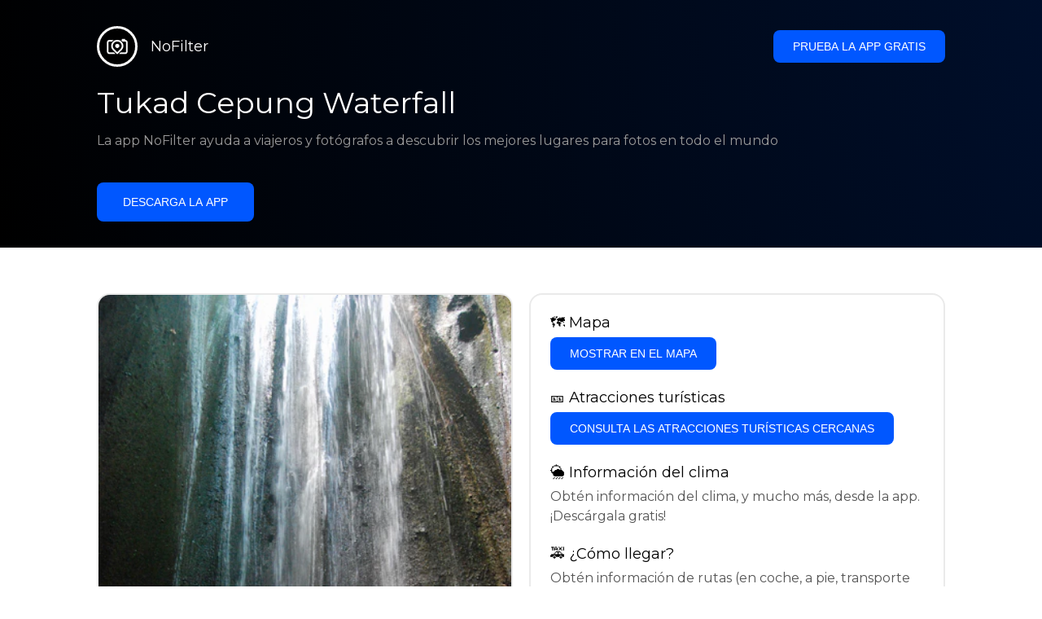

--- FILE ---
content_type: text/html; charset=utf-8
request_url: https://getnofilter.com/es/spot/tukad-cepung-waterfall-in-indonesia
body_size: 7025
content:
<!DOCTYPE html><html lang="es"><head><meta charSet="utf-8"/><meta name="viewport" content="width=device-width, initial-scale=1"/><link rel="preload" href="/_next/static/media/e8f2fbee2754df70-s.p.9b7a96b4.woff2" as="font" crossorigin="" type="font/woff2"/><link rel="preload" as="image" href="https://images.unsplash.com/photo-1591002503367-c040644bc2d7?ixlib=rb-1.2.1&amp;q=80&amp;auto=format&amp;crop=entropy&amp;cs=tinysrgb&amp;w=400&amp;fit=max&amp;ixid=eyJhcHBfaWQiOjIzOTI1fQ" fetchPriority="high"/><link rel="stylesheet" href="/_next/static/chunks/f4e0acf8cdada3ec.css" data-precedence="next"/><link rel="stylesheet" href="/_next/static/chunks/d5fee9eb36fedcb3.css" data-precedence="next"/><link rel="preload" as="script" fetchPriority="low" href="/_next/static/chunks/4c52643e5f1cf96b.js"/><script src="/_next/static/chunks/bed41af93ccbf77b.js" async=""></script><script src="/_next/static/chunks/8082ab48faca5ea1.js" async=""></script><script src="/_next/static/chunks/0e4889d356df2fcb.js" async=""></script><script src="/_next/static/chunks/turbopack-982cc4d3ec32fdef.js" async=""></script><script src="/_next/static/chunks/ff1a16fafef87110.js" async=""></script><script src="/_next/static/chunks/7dd66bdf8a7e5707.js" async=""></script><script src="/_next/static/chunks/a5196e0b2ba7a278.js" async=""></script><script src="/_next/static/chunks/84cb2b6e89d7b546.js" async=""></script><meta name="next-size-adjust" content=""/><link rel="preconnect" href="https://images.unsplash.com" crossorigin="anonymous"/><link rel="preconnect" href="https://statics.getnofilter.com" crossorigin="anonymous"/><meta name="theme-color" content="#ffffff"/><title>Tukad Cepung Waterfall - Indonesia</title><meta name="description" content="La cascada Tukad Cepung es una cascada escondida única ubicada en Tembuku, Indonesia. La cascada se puede encontrar al final de un acantilado sinuoso y se compone de un total de siete cascadas. El agua sale a borbotones del acantilado y se abre paso a través de las muchas rocas calizas y estalactitas antes de caer finalmente en el gran cráter. Lo único de esta cascada es cómo la luz del sol atraviesa el acantilado y el agua cae debajo, creando una deslumbrante escena llena de luz solar. Realice una caminata a través de la exuberante vegetación o sumérjase en las piscinas de agua cristalina. Explore la belleza natural y disfrute de las vistas espectaculares mientras desciende hasta el fondo del acantilado hasta la piscina principal de la cascada Tukad Cepung."/><meta name="author" content="Broda Noel"/><meta name="keywords" content="photo spots,photo location,best places to take photos,best instagrammable places,photo-travel app"/><meta name="robots" content="index, follow"/><meta name="apple-itunes-app" content="app-id=1445583976"/><meta name="fb:app_id" content="379133649596384"/><meta name="X-UA-Compatible" content="ie=edge"/><link rel="canonical" href="https://getnofilter.com/es/spot/tukad-cepung-waterfall-in-indonesia"/><link rel="alternate" hrefLang="ar" href="https://getnofilter.com/ar/spot/tukad-cepung-waterfall-in-indonesia"/><link rel="alternate" hrefLang="az" href="https://getnofilter.com/az/spot/tukad-cepung-waterfall-in-indonesia"/><link rel="alternate" hrefLang="be" href="https://getnofilter.com/be/spot/tukad-cepung-waterfall-in-indonesia"/><link rel="alternate" hrefLang="ca" href="https://getnofilter.com/ca/spot/tukad-cepung-waterfall-in-indonesia"/><link rel="alternate" hrefLang="cs" href="https://getnofilter.com/cs/spot/tukad-cepung-waterfall-in-indonesia"/><link rel="alternate" hrefLang="de" href="https://getnofilter.com/de/spot/tukad-cepung-waterfall-in-indonesia"/><link rel="alternate" hrefLang="en" href="https://getnofilter.com/en/spot/tukad-cepung-waterfall-in-indonesia"/><link rel="alternate" hrefLang="es" href="https://getnofilter.com/es/spot/tukad-cepung-waterfall-in-indonesia"/><link rel="alternate" hrefLang="fa" href="https://getnofilter.com/fa/spot/tukad-cepung-waterfall-in-indonesia"/><link rel="alternate" hrefLang="fr" href="https://getnofilter.com/fr/spot/tukad-cepung-waterfall-in-indonesia"/><link rel="alternate" hrefLang="hi" href="https://getnofilter.com/hi/spot/tukad-cepung-waterfall-in-indonesia"/><link rel="alternate" hrefLang="hr" href="https://getnofilter.com/hr/spot/tukad-cepung-waterfall-in-indonesia"/><link rel="alternate" hrefLang="hu" href="https://getnofilter.com/hu/spot/tukad-cepung-waterfall-in-indonesia"/><link rel="alternate" hrefLang="id" href="https://getnofilter.com/id/spot/tukad-cepung-waterfall-in-indonesia"/><link rel="alternate" hrefLang="in" href="https://getnofilter.com/id/spot/tukad-cepung-waterfall-in-indonesia"/><link rel="alternate" hrefLang="is" href="https://getnofilter.com/is/spot/tukad-cepung-waterfall-in-indonesia"/><link rel="alternate" hrefLang="it" href="https://getnofilter.com/it/spot/tukad-cepung-waterfall-in-indonesia"/><link rel="alternate" hrefLang="ja" href="https://getnofilter.com/ja/spot/tukad-cepung-waterfall-in-indonesia"/><link rel="alternate" hrefLang="ko" href="https://getnofilter.com/ko/spot/tukad-cepung-waterfall-in-indonesia"/><link rel="alternate" hrefLang="nl" href="https://getnofilter.com/nl/spot/tukad-cepung-waterfall-in-indonesia"/><link rel="alternate" hrefLang="pl" href="https://getnofilter.com/pl/spot/tukad-cepung-waterfall-in-indonesia"/><link rel="alternate" hrefLang="pt" href="https://getnofilter.com/pt/spot/tukad-cepung-waterfall-in-indonesia"/><link rel="alternate" hrefLang="ro" href="https://getnofilter.com/ro/spot/tukad-cepung-waterfall-in-indonesia"/><link rel="alternate" hrefLang="ru" href="https://getnofilter.com/ru/spot/tukad-cepung-waterfall-in-indonesia"/><link rel="alternate" hrefLang="sk" href="https://getnofilter.com/sk/spot/tukad-cepung-waterfall-in-indonesia"/><link rel="alternate" hrefLang="sv" href="https://getnofilter.com/sv/spot/tukad-cepung-waterfall-in-indonesia"/><link rel="alternate" hrefLang="th" href="https://getnofilter.com/th/spot/tukad-cepung-waterfall-in-indonesia"/><link rel="alternate" hrefLang="tr" href="https://getnofilter.com/tr/spot/tukad-cepung-waterfall-in-indonesia"/><link rel="alternate" hrefLang="uk" href="https://getnofilter.com/uk/spot/tukad-cepung-waterfall-in-indonesia"/><link rel="alternate" hrefLang="vi" href="https://getnofilter.com/vi/spot/tukad-cepung-waterfall-in-indonesia"/><link rel="alternate" hrefLang="zh" href="https://getnofilter.com/zh/spot/tukad-cepung-waterfall-in-indonesia"/><meta property="og:title" content="Tukad Cepung Waterfall - Indonesia"/><meta property="og:description" content="La cascada Tukad Cepung es una cascada escondida única ubicada en Tembuku, Indonesia. La cascada se puede encontrar al final de un acantilado sinuoso y se compone de un total de siete cascadas. El agua sale a borbotones del acantilado y se abre paso a través de las muchas rocas calizas y estalactitas antes de caer finalmente en el gran cráter. Lo único de esta cascada es cómo la luz del sol atraviesa el acantilado y el agua cae debajo, creando una deslumbrante escena llena de luz solar. Realice una caminata a través de la exuberante vegetación o sumérjase en las piscinas de agua cristalina. Explore la belleza natural y disfrute de las vistas espectaculares mientras desciende hasta el fondo del acantilado hasta la piscina principal de la cascada Tukad Cepung."/><meta property="og:url" content="https://getnofilter.com/es/spot/tukad-cepung-waterfall-in-indonesia"/><meta property="og:site_name" content="NoFilter®"/><meta property="og:locale" content="es"/><meta property="og:image" content="https://images.unsplash.com/photo-1591002503367-c040644bc2d7?ixlib=rb-1.2.1&amp;q=80&amp;auto=format&amp;crop=entropy&amp;cs=tinysrgb&amp;w=1080&amp;fit=max&amp;ixid=eyJhcHBfaWQiOjIzOTI1fQ"/><meta property="og:image:width" content="2592"/><meta property="og:image:height" content="3872"/><meta property="og:image:alt" content="Tukad Cepung Waterfall - Indonesia"/><meta property="og:type" content="website"/><meta name="twitter:card" content="summary_large_image"/><meta name="twitter:title" content="Tukad Cepung Waterfall - Indonesia"/><meta name="twitter:description" content="La cascada Tukad Cepung es una cascada escondida única ubicada en Tembuku, Indonesia. La cascada se puede encontrar al final de un acantilado sinuoso y se compone de un total de siete cascadas. El agua sale a borbotones del acantilado y se abre paso a través de las muchas rocas calizas y estalactitas antes de caer finalmente en el gran cráter. Lo único de esta cascada es cómo la luz del sol atraviesa el acantilado y el agua cae debajo, creando una deslumbrante escena llena de luz solar. Realice una caminata a través de la exuberante vegetación o sumérjase en las piscinas de agua cristalina. Explore la belleza natural y disfrute de las vistas espectaculares mientras desciende hasta el fondo del acantilado hasta la piscina principal de la cascada Tukad Cepung."/><meta name="twitter:image" content="https://images.unsplash.com/photo-1591002503367-c040644bc2d7?ixlib=rb-1.2.1&amp;q=80&amp;auto=format&amp;crop=entropy&amp;cs=tinysrgb&amp;w=1080&amp;fit=max&amp;ixid=eyJhcHBfaWQiOjIzOTI1fQ"/><meta name="twitter:image:width" content="2592"/><meta name="twitter:image:height" content="3872"/><meta name="twitter:image:alt" content="Tukad Cepung Waterfall - Indonesia"/><link rel="shortcut icon" href="/img/favicon-small.png"/><link rel="apple-touch-icon" href="/img/favicon.png"/><script src="/_next/static/chunks/a6dad97d9634a72d.js" noModule=""></script></head><body class="montserrat_a82a09f6-module__zj2oXG__className"><div hidden=""><!--$--><!--/$--></div><div class="Header-module__ldgnoG__root"><div class="content-wrapper"><div class="Header-module__ldgnoG__top"><a class="Logo-module__FeqWJG__root" href="/es"><div class="Logo-module__FeqWJG__image"></div><div class="Logo-module__FeqWJG__text">NoFilter</div></a><div class="desktopOnly"><button class="Button-module__e7WGRa__root   ">Prueba la app gratis</button></div></div><div class="Header-module__ldgnoG__center"><div class="Header-module__ldgnoG__left"><h1>Tukad Cepung Waterfall</h1><p>La app NoFilter ayuda a viajeros y fotógrafos a descubrir los mejores lugares para fotos en todo el mundo</p><button class="Button-module__e7WGRa__root Button-module__e7WGRa__big  ">Descarga la app</button></div></div></div></div><div class="Spot-module__d2znca__root"><div class="content-wrapper" id="content"><article class="TheSpot-module__2jdcOG__root"><div class="TheSpot-module__2jdcOG__wrapper"><div class="TheSpot-module__2jdcOG__photo" data-n="1"><figure><img fetchPriority="high" class="img" src="https://images.unsplash.com/photo-1591002503367-c040644bc2d7?ixlib=rb-1.2.1&amp;q=80&amp;auto=format&amp;crop=entropy&amp;cs=tinysrgb&amp;w=400&amp;fit=max&amp;ixid=eyJhcHBfaWQiOjIzOTI1fQ" alt="Tukad Cepung Waterfall - Indonesia" style="width:100%;aspect-ratio:0.6694214876033058"/><figcaption>Tukad Cepung Waterfall - Indonesia</figcaption><div class="TheSpot-module__2jdcOG__data"><div class="TheSpot-module__2jdcOG__by"><div class="TheSpot-module__2jdcOG__avatar">U</div><span>@<!-- -->indrevela<!-- --> - Unsplash</span></div><div class="TheSpot-module__2jdcOG__name">Tukad Cepung Waterfall</div><div class="TheSpot-module__2jdcOG__from">📍 <!-- -->Indonesia</div></div><div class="TheSpot-module__2jdcOG__description"><span>La cascada Tukad Cepung es una cascada escondida única ubicada en Tembuku, Indonesia. La cascada se puede encontrar al final de un acantilado sinuoso y se compone de un total de siete cascadas. El agua sale a borbotones del acantilado y se abre paso a través de las muchas rocas calizas y estalactitas antes de caer finalmente en el gran cráter. Lo único de esta cascada es cómo la luz del sol atraviesa el acantilado y el agua cae debajo, creando una deslumbrante escena llena de luz solar. Realice una caminata a través de la exuberante vegetación o sumérjase en las piscinas de agua cristalina. Explore la belleza natural y disfrute de las vistas espectaculares mientras desciende hasta el fondo del acantilado hasta la piscina principal de la cascada Tukad Cepung.</span></div></figure></div><div class="TheSpot-module__2jdcOG__actions"><h2 style="margin-top:0">🗺 <!-- -->Mapa</h2><button class="Button-module__e7WGRa__root   TheSpot-module__2jdcOG__checkButton">Mostrar en el mapa</button><h2>🎫 <!-- -->Atracciones turísticas</h2><button class="Button-module__e7WGRa__root   TheSpot-module__2jdcOG__checkButton">Consulta las atracciones turísticas cercanas</button><h2>🌦 <!-- -->Información del clima</h2><div class="TheSpot-module__2jdcOG__action_text">Obtén información del clima, y mucho más, desde la app. ¡Descárgala gratis!</div><h2>🚕 <!-- -->¿Cómo llegar?</h2><div class="TheSpot-module__2jdcOG__action_text">Obtén información de rutas (en coche, a pie, transporte público, etc.), y mucho más, desde la app. ¡Descárgala gratis!</div></div></div></article><div class="Spot-module__d2znca__download"><div class="JoinToday-module__8RVVCq__root"><div class="JoinToday-module__8RVVCq__wrapper"><div class="JoinToday-module__8RVVCq__text">¿Quieres ver más?<br/>Descarga la app. ¡Es gratis!</div><div class="JoinToday-module__8RVVCq__download"><button class="Button-module__e7WGRa__root Button-module__e7WGRa__big Button-module__e7WGRa__secondary ">Haz clic aquí</button></div></div></div></div></div></div><!--$--><!--/$--><div class="Footer-module__Grjkva__root"><div class="content-wrapper"><div class="Footer-module__Grjkva__wrapper"><div class="Footer-module__Grjkva__left"><div>NoFilter</div><div class="Footer-module__Grjkva__lema">Descubre los mejores lugares para fotos cercanos y en todo el mundo. Encuentra ubicaciones impresionantes revisadas por fotógrafos. App gratuita para Android e iOS</div><div class="Footer-module__Grjkva__title">Redes sociales</div><div class="Footer-module__Grjkva__socialMedia"><a href="https://instagram.com/getnofilter" target="_blank" rel="noopener noreferrer">@getnofilter</a></div></div><div class="Footer-module__Grjkva__center"><div><div class="Footer-module__Grjkva__title">Enlaces útiles</div><ul><li><a href="/es/blog">Blog</a></li><li><a href="/es/terms-of-use">Términos de uso</a></li><li><a href="/es/privacy-policy">Política de privacidad</a></li><li><a href="/es/developers">Developers</a></li><li><a href="es/brand-toolkit">Brand Toolkit</a></li><li><a href="/es/contact">Contáctanos</a></li></ul></div></div><div class="Footer-module__Grjkva__right"><div class="Footer-module__Grjkva__title">¿Quieres ver más?<br/>Descarga la app. ¡Es gratis!</div></div></div></div><div class="Footer-module__Grjkva__bottom"><div class="content-wrapper"><div>© Copyright - NoFilter</div></div></div></div><script src="/_next/static/chunks/4c52643e5f1cf96b.js" id="_R_" async=""></script><script>(self.__next_f=self.__next_f||[]).push([0])</script><script>self.__next_f.push([1,"1:\"$Sreact.fragment\"\n2:I[39756,[\"/_next/static/chunks/ff1a16fafef87110.js\",\"/_next/static/chunks/7dd66bdf8a7e5707.js\"],\"default\"]\n3:I[37457,[\"/_next/static/chunks/ff1a16fafef87110.js\",\"/_next/static/chunks/7dd66bdf8a7e5707.js\"],\"default\"]\n6:I[97367,[\"/_next/static/chunks/ff1a16fafef87110.js\",\"/_next/static/chunks/7dd66bdf8a7e5707.js\"],\"OutletBoundary\"]\n8:I[11533,[\"/_next/static/chunks/ff1a16fafef87110.js\",\"/_next/static/chunks/7dd66bdf8a7e5707.js\"],\"AsyncMetadataOutlet\"]\na:I[97367,[\"/_next/static/chunks/ff1a16fafef87110.js\",\"/_next/static/chunks/7dd66bdf8a7e5707.js\"],\"ViewportBoundary\"]\nc:I[97367,[\"/_next/static/chunks/ff1a16fafef87110.js\",\"/_next/static/chunks/7dd66bdf8a7e5707.js\"],\"MetadataBoundary\"]\nd:\"$Sreact.suspense\"\nf:I[68027,[],\"default\"]\n:HL[\"/_next/static/chunks/f4e0acf8cdada3ec.css\",\"style\"]\n:HL[\"/_next/static/media/e8f2fbee2754df70-s.p.9b7a96b4.woff2\",\"font\",{\"crossOrigin\":\"\",\"type\":\"font/woff2\"}]\n:HL[\"/_next/static/chunks/d5fee9eb36fedcb3.css\",\"style\"]\n"])</script><script>self.__next_f.push([1,"0:{\"P\":null,\"b\":\"8ue0UDvI8FZK_NeqvX7jw\",\"p\":\"\",\"c\":[\"\",\"es\",\"spot\",\"tukad-cepung-waterfall-in-indonesia\"],\"i\":false,\"f\":[[[\"\",{\"children\":[[\"lang\",\"es\",\"d\"],{\"children\":[\"spot\",{\"children\":[[\"slug\",\"tukad-cepung-waterfall-in-indonesia\",\"d\"],{\"children\":[\"__PAGE__\",{}]}]}]},\"$undefined\",\"$undefined\",true]}],[\"\",[\"$\",\"$1\",\"c\",{\"children\":[null,[\"$\",\"$L2\",null,{\"parallelRouterKey\":\"children\",\"error\":\"$undefined\",\"errorStyles\":\"$undefined\",\"errorScripts\":\"$undefined\",\"template\":[\"$\",\"$L3\",null,{}],\"templateStyles\":\"$undefined\",\"templateScripts\":\"$undefined\",\"notFound\":[[[\"$\",\"title\",null,{\"children\":\"404: This page could not be found.\"}],[\"$\",\"div\",null,{\"style\":{\"fontFamily\":\"system-ui,\\\"Segoe UI\\\",Roboto,Helvetica,Arial,sans-serif,\\\"Apple Color Emoji\\\",\\\"Segoe UI Emoji\\\"\",\"height\":\"100vh\",\"textAlign\":\"center\",\"display\":\"flex\",\"flexDirection\":\"column\",\"alignItems\":\"center\",\"justifyContent\":\"center\"},\"children\":[\"$\",\"div\",null,{\"children\":[[\"$\",\"style\",null,{\"dangerouslySetInnerHTML\":{\"__html\":\"body{color:#000;background:#fff;margin:0}.next-error-h1{border-right:1px solid rgba(0,0,0,.3)}@media (prefers-color-scheme:dark){body{color:#fff;background:#000}.next-error-h1{border-right:1px solid rgba(255,255,255,.3)}}\"}}],[\"$\",\"h1\",null,{\"className\":\"next-error-h1\",\"style\":{\"display\":\"inline-block\",\"margin\":\"0 20px 0 0\",\"padding\":\"0 23px 0 0\",\"fontSize\":24,\"fontWeight\":500,\"verticalAlign\":\"top\",\"lineHeight\":\"49px\"},\"children\":404}],[\"$\",\"div\",null,{\"style\":{\"display\":\"inline-block\"},\"children\":[\"$\",\"h2\",null,{\"style\":{\"fontSize\":14,\"fontWeight\":400,\"lineHeight\":\"49px\",\"margin\":0},\"children\":\"This page could not be found.\"}]}]]}]}]],[]],\"forbidden\":\"$undefined\",\"unauthorized\":\"$undefined\"}]]}],{\"children\":[[\"lang\",\"es\",\"d\"],[\"$\",\"$1\",\"c\",{\"children\":[[[\"$\",\"link\",\"0\",{\"rel\":\"stylesheet\",\"href\":\"/_next/static/chunks/f4e0acf8cdada3ec.css\",\"precedence\":\"next\",\"crossOrigin\":\"$undefined\",\"nonce\":\"$undefined\"}],[\"$\",\"script\",\"script-0\",{\"src\":\"/_next/static/chunks/a5196e0b2ba7a278.js\",\"async\":true,\"nonce\":\"$undefined\"}]],\"$L4\"]}],{\"children\":[\"spot\",[\"$\",\"$1\",\"c\",{\"children\":[null,[\"$\",\"$L2\",null,{\"parallelRouterKey\":\"children\",\"error\":\"$undefined\",\"errorStyles\":\"$undefined\",\"errorScripts\":\"$undefined\",\"template\":[\"$\",\"$L3\",null,{}],\"templateStyles\":\"$undefined\",\"templateScripts\":\"$undefined\",\"notFound\":\"$undefined\",\"forbidden\":\"$undefined\",\"unauthorized\":\"$undefined\"}]]}],{\"children\":[[\"slug\",\"tukad-cepung-waterfall-in-indonesia\",\"d\"],[\"$\",\"$1\",\"c\",{\"children\":[null,[\"$\",\"$L2\",null,{\"parallelRouterKey\":\"children\",\"error\":\"$undefined\",\"errorStyles\":\"$undefined\",\"errorScripts\":\"$undefined\",\"template\":[\"$\",\"$L3\",null,{}],\"templateStyles\":\"$undefined\",\"templateScripts\":\"$undefined\",\"notFound\":\"$undefined\",\"forbidden\":\"$undefined\",\"unauthorized\":\"$undefined\"}]]}],{\"children\":[\"__PAGE__\",[\"$\",\"$1\",\"c\",{\"children\":[\"$L5\",[[\"$\",\"link\",\"0\",{\"rel\":\"stylesheet\",\"href\":\"/_next/static/chunks/d5fee9eb36fedcb3.css\",\"precedence\":\"next\",\"crossOrigin\":\"$undefined\",\"nonce\":\"$undefined\"}],[\"$\",\"script\",\"script-0\",{\"src\":\"/_next/static/chunks/84cb2b6e89d7b546.js\",\"async\":true,\"nonce\":\"$undefined\"}]],[\"$\",\"$L6\",null,{\"children\":[\"$L7\",[\"$\",\"$L8\",null,{\"promise\":\"$@9\"}]]}]]}],{},null,false]},null,false]},null,false]},null,false]},null,false],[\"$\",\"$1\",\"h\",{\"children\":[null,[[\"$\",\"$La\",null,{\"children\":\"$Lb\"}],[\"$\",\"meta\",null,{\"name\":\"next-size-adjust\",\"content\":\"\"}]],[\"$\",\"$Lc\",null,{\"children\":[\"$\",\"div\",null,{\"hidden\":true,\"children\":[\"$\",\"$d\",null,{\"fallback\":null,\"children\":\"$Le\"}]}]}]]}],false]],\"m\":\"$undefined\",\"G\":[\"$f\",[]],\"s\":false,\"S\":true}\n"])</script><script>self.__next_f.push([1,"10:I[22016,[\"/_next/static/chunks/a5196e0b2ba7a278.js\",\"/_next/static/chunks/84cb2b6e89d7b546.js\"],\"default\"]\n"])</script><script>self.__next_f.push([1,"4:[\"$\",\"html\",null,{\"lang\":\"es\",\"children\":[[\"$\",\"head\",null,{\"children\":[[\"$\",\"link\",null,{\"rel\":\"preconnect\",\"href\":\"https://images.unsplash.com\",\"crossOrigin\":\"anonymous\"}],[\"$\",\"link\",null,{\"rel\":\"preconnect\",\"href\":\"https://statics.getnofilter.com\",\"crossOrigin\":\"anonymous\"}]]}],[\"$\",\"body\",null,{\"className\":\"montserrat_a82a09f6-module__zj2oXG__className\",\"children\":[[\"$\",\"$L2\",null,{\"parallelRouterKey\":\"children\",\"error\":\"$undefined\",\"errorStyles\":\"$undefined\",\"errorScripts\":\"$undefined\",\"template\":[\"$\",\"$L3\",null,{}],\"templateStyles\":\"$undefined\",\"templateScripts\":\"$undefined\",\"notFound\":\"$undefined\",\"forbidden\":\"$undefined\",\"unauthorized\":\"$undefined\"}],[\"$\",\"div\",null,{\"className\":\"Footer-module__Grjkva__root\",\"children\":[[\"$\",\"div\",null,{\"className\":\"content-wrapper\",\"children\":[\"$\",\"div\",null,{\"className\":\"Footer-module__Grjkva__wrapper\",\"children\":[[\"$\",\"div\",null,{\"className\":\"Footer-module__Grjkva__left\",\"children\":[[\"$\",\"div\",null,{\"children\":\"NoFilter\"}],[\"$\",\"div\",null,{\"className\":\"Footer-module__Grjkva__lema\",\"children\":\"Descubre los mejores lugares para fotos cercanos y en todo el mundo. Encuentra ubicaciones impresionantes revisadas por fotógrafos. App gratuita para Android e iOS\"}],[\"$\",\"div\",null,{\"className\":\"Footer-module__Grjkva__title\",\"children\":\"Redes sociales\"}],[\"$\",\"div\",null,{\"className\":\"Footer-module__Grjkva__socialMedia\",\"children\":[\"$\",\"a\",null,{\"href\":\"https://instagram.com/getnofilter\",\"target\":\"_blank\",\"rel\":\"noopener noreferrer\",\"children\":\"@getnofilter\"}]}]]}],[\"$\",\"div\",null,{\"className\":\"Footer-module__Grjkva__center\",\"children\":[\"$\",\"div\",null,{\"className\":\"$undefined\",\"children\":[[\"$\",\"div\",null,{\"className\":\"Footer-module__Grjkva__title\",\"children\":\"Enlaces útiles\"}],[\"$\",\"ul\",null,{\"children\":[[\"$\",\"li\",null,{\"children\":[\"$\",\"$L10\",null,{\"href\":\"/es/blog\",\"prefetch\":false,\"children\":\"Blog\"}]}],[\"$\",\"li\",null,{\"children\":[\"$\",\"$L10\",null,{\"href\":\"/es/terms-of-use\",\"prefetch\":false,\"children\":\"Términos de uso\"}]}],[\"$\",\"li\",null,{\"children\":[\"$\",\"$L10\",null,{\"href\":\"/es/privacy-policy\",\"prefetch\":false,\"children\":\"Política de privacidad\"}]}],[\"$\",\"li\",null,{\"children\":[\"$\",\"$L10\",null,{\"href\":\"/es/developers\",\"prefetch\":false,\"children\":\"Developers\"}]}],[\"$\",\"li\",null,{\"children\":[\"$\",\"$L10\",null,{\"href\":\"es/brand-toolkit\",\"prefetch\":false,\"children\":\"Brand Toolkit\"}]}],[\"$\",\"li\",null,{\"children\":[\"$\",\"$L10\",null,{\"href\":\"/es/contact\",\"prefetch\":false,\"children\":\"Contáctanos\"}]}]]}]]}]}],[\"$\",\"div\",null,{\"className\":\"Footer-module__Grjkva__right\",\"children\":[\"$\",\"div\",null,{\"className\":\"Footer-module__Grjkva__title\",\"children\":[\"¿Quieres ver más?\",[\"$\",\"br\",null,{}],\"Descarga la app. ¡Es gratis!\"]}]}]]}]}],[\"$\",\"div\",null,{\"className\":\"Footer-module__Grjkva__bottom\",\"children\":[\"$\",\"div\",null,{\"className\":\"content-wrapper\",\"children\":[\"$\",\"div\",null,{\"children\":\"© Copyright - NoFilter\"}]}]}]]}]]}]]}]\n"])</script><script>self.__next_f.push([1,"b:[[\"$\",\"meta\",\"0\",{\"charSet\":\"utf-8\"}],[\"$\",\"meta\",\"1\",{\"name\":\"viewport\",\"content\":\"width=device-width, initial-scale=1\"}],[\"$\",\"meta\",\"2\",{\"name\":\"theme-color\",\"content\":\"#ffffff\"}]]\n7:null\n"])</script><script>self.__next_f.push([1,"11:I[79520,[\"/_next/static/chunks/a5196e0b2ba7a278.js\",\"/_next/static/chunks/84cb2b6e89d7b546.js\"],\"\"]\n12:Te2c,"])</script><script>self.__next_f.push([1,"[{\"@context\":\"https://schema.org/\",\"@type\":\"WebPage\",\"@id\":\"https://getnofilter.com/es/spot/tukad-cepung-waterfall-in-indonesia#webpage\",\"url\":\"https://getnofilter.com/es/spot/tukad-cepung-waterfall-in-indonesia\",\"name\":\"Tukad Cepung Waterfall - Indonesia\",\"description\":\"La cascada Tukad Cepung es una cascada escondida única ubicada en Tembuku, Indonesia. La cascada se puede encontrar al final de un acantilado sinuoso y se compone de un total de siete cascadas. El agua sale a borbotones del acantilado y se abre paso a través de las muchas rocas calizas y estalactitas antes de caer finalmente en el gran cráter. Lo único de esta cascada es cómo la luz del sol atraviesa el acantilado y el agua cae debajo, creando una deslumbrante escena llena de luz solar. Realice una caminata a través de la exuberante vegetación o sumérjase en las piscinas de agua cristalina. Explore la belleza natural y disfrute de las vistas espectaculares mientras desciende hasta el fondo del acantilado hasta la piscina principal de la cascada Tukad Cepung.\",\"inLanguage\":\"es\",\"isPartOf\":\"https://getnofilter.com\",\"primaryImageOfPage\":{\"@id\":\"https://getnofilter.com/es/spot/tukad-cepung-waterfall-in-indonesia#image\"},\"mainEntity\":{\"@id\":\"https://getnofilter.com/es/spot/tukad-cepung-waterfall-in-indonesia#place\"}},{\"@context\":\"https://schema.org/\",\"@type\":\"Place\",\"@id\":\"https://getnofilter.com/es/spot/tukad-cepung-waterfall-in-indonesia#place\",\"mainEntityOfPage\":\"https://getnofilter.com/es/spot/tukad-cepung-waterfall-in-indonesia#webpage\",\"url\":\"https://getnofilter.com/es/spot/tukad-cepung-waterfall-in-indonesia\",\"hasMap\":\"https://getnofilter.com/es/spot/tukad-cepung-waterfall-in-indonesia\",\"name\":\"Tukad Cepung Waterfall - Indonesia\",\"description\":\"La cascada Tukad Cepung es una cascada escondida única ubicada en Tembuku, Indonesia. La cascada se puede encontrar al final de un acantilado sinuoso y se compone de un total de siete cascadas. El agua sale a borbotones del acantilado y se abre paso a través de las muchas rocas calizas y estalactitas antes de caer finalmente en el gran cráter. Lo único de esta cascada es cómo la luz del sol atraviesa el acantilado y el agua cae debajo, creando una deslumbrante escena llena de luz solar. Realice una caminata a través de la exuberante vegetación o sumérjase en las piscinas de agua cristalina. Explore la belleza natural y disfrute de las vistas espectaculares mientras desciende hasta el fondo del acantilado hasta la piscina principal de la cascada Tukad Cepung.\",\"image\":\"https://images.unsplash.com/photo-1591002503367-c040644bc2d7?ixlib=rb-1.2.1\u0026q=80\u0026auto=format\u0026crop=entropy\u0026cs=tinysrgb\u0026w=1080\u0026fit=max\u0026ixid=eyJhcHBfaWQiOjIzOTI1fQ\",\"latitude\":-8.440987113024033,\"longitude\":115.38720957172163,\"geo\":{\"@type\":\"GeoCoordinates\",\"latitude\":-8.440987113024033,\"longitude\":115.38720957172163},\"address\":{\"@type\":\"PostalAddress\",\"addressCountry\":\"Indonesia\",\"addressLocality\":\"Indonesia\"},\"publicAccess\":true},{\"@context\":\"https://schema.org/\",\"@type\":\"ImageObject\",\"@id\":\"https://getnofilter.com/es/spot/tukad-cepung-waterfall-in-indonesia#image\",\"contentUrl\":\"https://images.unsplash.com/photo-1591002503367-c040644bc2d7?ixlib=rb-1.2.1\u0026q=80\u0026auto=format\u0026crop=entropy\u0026cs=tinysrgb\u0026w=1080\u0026fit=max\u0026ixid=eyJhcHBfaWQiOjIzOTI1fQ\",\"license\":\"https://getnofilter.com/terms-of-use\",\"acquireLicensePage\":\"https://getnofilter.com/terms-of-use\",\"creditText\":\"NoFilter \u0026 Photo author\",\"width\":2592,\"height\":3872,\"caption\":\"Tukad Cepung Waterfall - Indonesia\",\"creator\":{\"@type\":\"Person\",\"name\":\"indrevela\"},\"representativeOfPage\":true,\"copyrightNotice\":\"NoFilter \u0026 Photo author\"}]"])</script><script>self.__next_f.push([1,"5:[[\"$\",\"$L11\",null,{\"id\":\"spot-jsonld\",\"type\":\"application/ld+json\",\"dangerouslySetInnerHTML\":{\"__html\":\"$12\"}}],\"$L13\",\"$L14\",\"$L15\"]\n"])</script><script>self.__next_f.push([1,"9:{\"metadata\":[[\"$\",\"title\",\"0\",{\"children\":\"Tukad Cepung Waterfall - Indonesia\"}],[\"$\",\"meta\",\"1\",{\"name\":\"description\",\"content\":\"La cascada Tukad Cepung es una cascada escondida única ubicada en Tembuku, Indonesia. La cascada se puede encontrar al final de un acantilado sinuoso y se compone de un total de siete cascadas. El agua sale a borbotones del acantilado y se abre paso a través de las muchas rocas calizas y estalactitas antes de caer finalmente en el gran cráter. Lo único de esta cascada es cómo la luz del sol atraviesa el acantilado y el agua cae debajo, creando una deslumbrante escena llena de luz solar. Realice una caminata a través de la exuberante vegetación o sumérjase en las piscinas de agua cristalina. Explore la belleza natural y disfrute de las vistas espectaculares mientras desciende hasta el fondo del acantilado hasta la piscina principal de la cascada Tukad Cepung.\"}],[\"$\",\"meta\",\"2\",{\"name\":\"author\",\"content\":\"Broda Noel\"}],[\"$\",\"meta\",\"3\",{\"name\":\"keywords\",\"content\":\"photo spots,photo location,best places to take photos,best instagrammable places,photo-travel app\"}],[\"$\",\"meta\",\"4\",{\"name\":\"robots\",\"content\":\"index, follow\"}],[\"$\",\"meta\",\"5\",{\"name\":\"apple-itunes-app\",\"content\":\"app-id=1445583976\"}],[\"$\",\"meta\",\"6\",{\"name\":\"fb:app_id\",\"content\":\"379133649596384\"}],[\"$\",\"meta\",\"7\",{\"name\":\"X-UA-Compatible\",\"content\":\"ie=edge\"}],[\"$\",\"link\",\"8\",{\"rel\":\"canonical\",\"href\":\"https://getnofilter.com/es/spot/tukad-cepung-waterfall-in-indonesia\"}],[\"$\",\"link\",\"9\",{\"rel\":\"alternate\",\"hrefLang\":\"ar\",\"href\":\"https://getnofilter.com/ar/spot/tukad-cepung-waterfall-in-indonesia\"}],[\"$\",\"link\",\"10\",{\"rel\":\"alternate\",\"hrefLang\":\"az\",\"href\":\"https://getnofilter.com/az/spot/tukad-cepung-waterfall-in-indonesia\"}],[\"$\",\"link\",\"11\",{\"rel\":\"alternate\",\"hrefLang\":\"be\",\"href\":\"https://getnofilter.com/be/spot/tukad-cepung-waterfall-in-indonesia\"}],[\"$\",\"link\",\"12\",{\"rel\":\"alternate\",\"hrefLang\":\"ca\",\"href\":\"https://getnofilter.com/ca/spot/tukad-cepung-waterfall-in-indonesia\"}],[\"$\",\"link\",\"13\",{\"rel\":\"alternate\",\"hrefLang\":\"cs\",\"href\":\"https://getnofilter.com/cs/spot/tukad-cepung-waterfall-in-indonesia\"}],[\"$\",\"link\",\"14\",{\"rel\":\"alternate\",\"hrefLang\":\"de\",\"href\":\"https://getnofilter.com/de/spot/tukad-cepung-waterfall-in-indonesia\"}],[\"$\",\"link\",\"15\",{\"rel\":\"alternate\",\"hrefLang\":\"en\",\"href\":\"https://getnofilter.com/en/spot/tukad-cepung-waterfall-in-indonesia\"}],[\"$\",\"link\",\"16\",{\"rel\":\"alternate\",\"hrefLang\":\"es\",\"href\":\"https://getnofilter.com/es/spot/tukad-cepung-waterfall-in-indonesia\"}],[\"$\",\"link\",\"17\",{\"rel\":\"alternate\",\"hrefLang\":\"fa\",\"href\":\"https://getnofilter.com/fa/spot/tukad-cepung-waterfall-in-indonesia\"}],[\"$\",\"link\",\"18\",{\"rel\":\"alternate\",\"hrefLang\":\"fr\",\"href\":\"https://getnofilter.com/fr/spot/tukad-cepung-waterfall-in-indonesia\"}],[\"$\",\"link\",\"19\",{\"rel\":\"alternate\",\"hrefLang\":\"hi\",\"href\":\"https://getnofilter.com/hi/spot/tukad-cepung-waterfall-in-indonesia\"}],[\"$\",\"link\",\"20\",{\"rel\":\"alternate\",\"hrefLang\":\"hr\",\"href\":\"https://getnofilter.com/hr/spot/tukad-cepung-waterfall-in-indonesia\"}],[\"$\",\"link\",\"21\",{\"rel\":\"alternate\",\"hrefLang\":\"hu\",\"href\":\"https://getnofilter.com/hu/spot/tukad-cepung-waterfall-in-indonesia\"}],[\"$\",\"link\",\"22\",{\"rel\":\"alternate\",\"hrefLang\":\"id\",\"href\":\"https://getnofilter.com/id/spot/tukad-cepung-waterfall-in-indonesia\"}],[\"$\",\"link\",\"23\",{\"rel\":\"alternate\",\"hrefLang\":\"in\",\"href\":\"https://getnofilter.com/id/spot/tukad-cepung-waterfall-in-indonesia\"}],[\"$\",\"link\",\"24\",{\"rel\":\"alternate\",\"hrefLang\":\"is\",\"href\":\"https://getnofilter.com/is/spot/tukad-cepung-waterfall-in-indonesia\"}],[\"$\",\"link\",\"25\",{\"rel\":\"alternate\",\"hrefLang\":\"it\",\"href\":\"https://getnofilter.com/it/spot/tukad-cepung-waterfall-in-indonesia\"}],[\"$\",\"link\",\"26\",{\"rel\":\"alternate\",\"hrefLang\":\"ja\",\"href\":\"https://getnofilter.com/ja/spot/tukad-cepung-waterfall-in-indonesia\"}],[\"$\",\"link\",\"27\",{\"rel\":\"alternate\",\"hrefLang\":\"ko\",\"href\":\"https://getnofilter.com/ko/spot/tukad-cepung-waterfall-in-indonesia\"}],\"$L16\",\"$L17\",\"$L18\",\"$L19\",\"$L1a\",\"$L1b\",\"$L1c\",\"$L1d\",\"$L1e\",\"$L1f\",\"$L20\",\"$L21\",\"$L22\",\"$L23\",\"$L24\",\"$L25\",\"$L26\",\"$L27\",\"$L28\",\"$L29\",\"$L2a\",\"$L2b\",\"$L2c\",\"$L2d\",\"$L2e\",\"$L2f\",\"$L30\",\"$L31\",\"$L32\",\"$L33\",\"$L34\",\"$L35\"],\"error\":null,\"digest\":\"$undefined\"}\n"])</script><script>self.__next_f.push([1,"e:\"$9:metadata\"\n"])</script><script>self.__next_f.push([1,"36:I[752,[\"/_next/static/chunks/a5196e0b2ba7a278.js\",\"/_next/static/chunks/84cb2b6e89d7b546.js\"],\"default\"]\n37:I[64021,[\"/_next/static/chunks/a5196e0b2ba7a278.js\",\"/_next/static/chunks/84cb2b6e89d7b546.js\"],\"default\"]\n38:I[15512,[\"/_next/static/chunks/a5196e0b2ba7a278.js\",\"/_next/static/chunks/84cb2b6e89d7b546.js\"],\"default\"]\n39:I[27201,[\"/_next/static/chunks/ff1a16fafef87110.js\",\"/_next/static/chunks/7dd66bdf8a7e5707.js\"],\"IconMark\"]\n"])</script><script>self.__next_f.push([1,"13:[\"$\",\"div\",null,{\"className\":\"Header-module__ldgnoG__root\",\"children\":[\"$\",\"div\",null,{\"className\":\"content-wrapper\",\"children\":[[\"$\",\"div\",null,{\"className\":\"Header-module__ldgnoG__top\",\"children\":[[\"$\",\"$L10\",null,{\"className\":\"Logo-module__FeqWJG__root\",\"href\":\"/es\",\"prefetch\":false,\"children\":[[\"$\",\"div\",null,{\"className\":\"Logo-module__FeqWJG__image\"}],[\"$\",\"div\",null,{\"className\":\"Logo-module__FeqWJG__text\",\"children\":\"NoFilter\"}]]}],[\"$\",\"$L36\",null,{\"buttonText\":\"Prueba la app gratis\",\"wrapperClassName\":\"desktopOnly\",\"downloadWrapperClassName\":\"Header-module__ldgnoG__topDownloads\"}]]}],[\"$\",\"div\",null,{\"className\":\"Header-module__ldgnoG__center\",\"children\":[\"$\",\"div\",null,{\"className\":\"Header-module__ldgnoG__left\",\"children\":[[\"$\",\"h1\",null,{\"children\":\"Tukad Cepung Waterfall\"}],[\"$\",\"p\",null,{\"children\":\"La app NoFilter ayuda a viajeros y fotógrafos a descubrir los mejores lugares para fotos en todo el mundo\"}],[\"$\",\"$L36\",null,{\"buttonText\":\"Descarga la app\",\"buttonProps\":{\"isBig\":true},\"downloadWrapperClassName\":\"Header-module__ldgnoG__leftDownloads\"}]]}]}]]}]}]\n"])</script><script>self.__next_f.push([1,"14:[\"$\",\"$L37\",null,{\"spot\":{\"id\":\"9f92be8b-9690-483f-9aaa-ddb45aaa838b\",\"lat\":-8.440987113024033,\"lng\":115.38720957172163,\"userPhotosHydrated\":[]}}]\n"])</script><script>self.__next_f.push([1,"15:[\"$\",\"div\",null,{\"className\":\"Spot-module__d2znca__root\",\"children\":[\"$\",\"div\",null,{\"className\":\"content-wrapper\",\"id\":\"content\",\"children\":[[\"$\",\"$L38\",null,{\"t\":{\"spot\":{\"anonymous\":\"Anónimo\",\"header\":\"Ayudamos a \u003cu\u003eviajeros y fotógrafos\u003c/u\u003e a descubrir \u003cu\u003elos mejores lugares para fotos\u003c/u\u003e en todo el mundo\",\"showOnMap\":\"Mostrar en el mapa\",\"wantTo\":\"¿Quieres ver más? Descarga la app. ¡Es gratis!\",\"noDescription\":\"No hay descripción disponible aún\",\"allTheInfo\":\"Toda la información sobre:\",\"from\":\"Desde\",\"weather\":\"Información del clima\",\"howTo\":\"¿Cómo llegar?\",\"getWeather\":\"Obtén información del clima, y mucho más, desde la app. ¡Descárgala gratis!\",\"getRoutes\":\"Obtén información de rutas (en coche, a pie, transporte público, etc.), y mucho más, desde la app. ¡Descárgala gratis!\",\"loading\":\"Cargando\",\"map\":\"Mapa\",\"touristAttractions\":\"Atracciones turísticas\",\"noAttractions\":\"No hay atracciones turísticas cercanas\",\"checkTour\":\"Consulta las atracciones turísticas cercanas\",\"seePrices\":\"Consulta precios, disponibilidad y más\"}},\"lang\":\"es\",\"spot\":{\"id\":\"9f92be8b-9690-483f-9aaa-ddb45aaa838b\",\"slug\":\"tukad-cepung-waterfall-in-indonesia\",\"name\":\"Tukad Cepung Waterfall\",\"from\":\"\",\"description\":\"La cascada Tukad Cepung es una cascada escondida única ubicada en Tembuku, Indonesia. La cascada se puede encontrar al final de un acantilado sinuoso y se compone de un total de siete cascadas. El agua sale a borbotones del acantilado y se abre paso a través de las muchas rocas calizas y estalactitas antes de caer finalmente en el gran cráter. Lo único de esta cascada es cómo la luz del sol atraviesa el acantilado y el agua cae debajo, creando una deslumbrante escena llena de luz solar. Realice una caminata a través de la exuberante vegetación o sumérjase en las piscinas de agua cristalina. Explore la belleza natural y disfrute de las vistas espectaculares mientras desciende hasta el fondo del acantilado hasta la piscina principal de la cascada Tukad Cepung.\",\"lat\":-8.440987113024033,\"lng\":115.38720957172163,\"photosHydrated\":[{\"id\":\"ll3LhRv-dPo\",\"urls\":{\"regular\":\"https://images.unsplash.com/photo-1591002503367-c040644bc2d7?ixlib=rb-1.2.1\u0026q=80\u0026fm=jpg\u0026crop=entropy\u0026cs=tinysrgb\u0026w=1080\u0026fit=max\u0026ixid=eyJhcHBfaWQiOjIzOTI1fQ\"},\"user\":{\"id\":\"4dJIkCb8N7E\",\"username\":\"indrevela\"},\"width\":2592,\"height\":3872}],\"userPhotosHydrated\":\"$14:props:spot:userPhotosHydrated\",\"country\":\"Indonesia\",\"isTop\":false,\"tips\":[],\"category\":1}}],[\"$\",\"div\",null,{\"className\":\"Spot-module__d2znca__download\",\"children\":[\"$\",\"div\",null,{\"className\":\"JoinToday-module__8RVVCq__root\",\"children\":[\"$\",\"div\",null,{\"className\":\"JoinToday-module__8RVVCq__wrapper\",\"children\":[[\"$\",\"div\",null,{\"className\":\"JoinToday-module__8RVVCq__text\",\"children\":[\"¿Quieres ver más?\",[\"$\",\"br\",null,{}],\"Descarga la app. ¡Es gratis!\"]}],[\"$\",\"div\",null,{\"className\":\"JoinToday-module__8RVVCq__download\",\"children\":[\"$\",\"$L36\",null,{\"buttonText\":\"Haz clic aquí\",\"buttonProps\":{\"isBig\":true,\"isSecondary\":true}}]}]]}]}]}]]}]}]\n"])</script><script>self.__next_f.push([1,"16:[\"$\",\"link\",\"28\",{\"rel\":\"alternate\",\"hrefLang\":\"nl\",\"href\":\"https://getnofilter.com/nl/spot/tukad-cepung-waterfall-in-indonesia\"}]\n17:[\"$\",\"link\",\"29\",{\"rel\":\"alternate\",\"hrefLang\":\"pl\",\"href\":\"https://getnofilter.com/pl/spot/tukad-cepung-waterfall-in-indonesia\"}]\n18:[\"$\",\"link\",\"30\",{\"rel\":\"alternate\",\"hrefLang\":\"pt\",\"href\":\"https://getnofilter.com/pt/spot/tukad-cepung-waterfall-in-indonesia\"}]\n19:[\"$\",\"link\",\"31\",{\"rel\":\"alternate\",\"hrefLang\":\"ro\",\"href\":\"https://getnofilter.com/ro/spot/tukad-cepung-waterfall-in-indonesia\"}]\n1a:[\"$\",\"link\",\"32\",{\"rel\":\"alternate\",\"hrefLang\":\"ru\",\"href\":\"https://getnofilter.com/ru/spot/tukad-cepung-waterfall-in-indonesia\"}]\n1b:[\"$\",\"link\",\"33\",{\"rel\":\"alternate\",\"hrefLang\":\"sk\",\"href\":\"https://getnofilter.com/sk/spot/tukad-cepung-waterfall-in-indonesia\"}]\n1c:[\"$\",\"link\",\"34\",{\"rel\":\"alternate\",\"hrefLang\":\"sv\",\"href\":\"https://getnofilter.com/sv/spot/tukad-cepung-waterfall-in-indonesia\"}]\n1d:[\"$\",\"link\",\"35\",{\"rel\":\"alternate\",\"hrefLang\":\"th\",\"href\":\"https://getnofilter.com/th/spot/tukad-cepung-waterfall-in-indonesia\"}]\n1e:[\"$\",\"link\",\"36\",{\"rel\":\"alternate\",\"hrefLang\":\"tr\",\"href\":\"https://getnofilter.com/tr/spot/tukad-cepung-waterfall-in-indonesia\"}]\n1f:[\"$\",\"link\",\"37\",{\"rel\":\"alternate\",\"hrefLang\":\"uk\",\"href\":\"https://getnofilter.com/uk/spot/tukad-cepung-waterfall-in-indonesia\"}]\n20:[\"$\",\"link\",\"38\",{\"rel\":\"alternate\",\"hrefLang\":\"vi\",\"href\":\"https://getnofilter.com/vi/spot/tukad-cepung-waterfall-in-indonesia\"}]\n21:[\"$\",\"link\",\"39\",{\"rel\":\"alternate\",\"hrefLang\":\"zh\",\"href\":\"https://getnofilter.com/zh/spot/tukad-cepung-waterfall-in-indonesia\"}]\n22:[\"$\",\"meta\",\"40\",{\"property\":\"og:title\",\"content\":\"Tukad Cepung Waterfall - Indonesia\"}]\n"])</script><script>self.__next_f.push([1,"23:[\"$\",\"meta\",\"41\",{\"property\":\"og:description\",\"content\":\"La cascada Tukad Cepung es una cascada escondida única ubicada en Tembuku, Indonesia. La cascada se puede encontrar al final de un acantilado sinuoso y se compone de un total de siete cascadas. El agua sale a borbotones del acantilado y se abre paso a través de las muchas rocas calizas y estalactitas antes de caer finalmente en el gran cráter. Lo único de esta cascada es cómo la luz del sol atraviesa el acantilado y el agua cae debajo, creando una deslumbrante escena llena de luz solar. Realice una caminata a través de la exuberante vegetación o sumérjase en las piscinas de agua cristalina. Explore la belleza natural y disfrute de las vistas espectaculares mientras desciende hasta el fondo del acantilado hasta la piscina principal de la cascada Tukad Cepung.\"}]\n"])</script><script>self.__next_f.push([1,"24:[\"$\",\"meta\",\"42\",{\"property\":\"og:url\",\"content\":\"https://getnofilter.com/es/spot/tukad-cepung-waterfall-in-indonesia\"}]\n25:[\"$\",\"meta\",\"43\",{\"property\":\"og:site_name\",\"content\":\"NoFilter®\"}]\n26:[\"$\",\"meta\",\"44\",{\"property\":\"og:locale\",\"content\":\"es\"}]\n27:[\"$\",\"meta\",\"45\",{\"property\":\"og:image\",\"content\":\"https://images.unsplash.com/photo-1591002503367-c040644bc2d7?ixlib=rb-1.2.1\u0026q=80\u0026auto=format\u0026crop=entropy\u0026cs=tinysrgb\u0026w=1080\u0026fit=max\u0026ixid=eyJhcHBfaWQiOjIzOTI1fQ\"}]\n28:[\"$\",\"meta\",\"46\",{\"property\":\"og:image:width\",\"content\":\"2592\"}]\n29:[\"$\",\"meta\",\"47\",{\"property\":\"og:image:height\",\"content\":\"3872\"}]\n2a:[\"$\",\"meta\",\"48\",{\"property\":\"og:image:alt\",\"content\":\"Tukad Cepung Waterfall - Indonesia\"}]\n2b:[\"$\",\"meta\",\"49\",{\"property\":\"og:type\",\"content\":\"website\"}]\n2c:[\"$\",\"meta\",\"50\",{\"name\":\"twitter:card\",\"content\":\"summary_large_image\"}]\n2d:[\"$\",\"meta\",\"51\",{\"name\":\"twitter:title\",\"content\":\"Tukad Cepung Waterfall - Indonesia\"}]\n"])</script><script>self.__next_f.push([1,"2e:[\"$\",\"meta\",\"52\",{\"name\":\"twitter:description\",\"content\":\"La cascada Tukad Cepung es una cascada escondida única ubicada en Tembuku, Indonesia. La cascada se puede encontrar al final de un acantilado sinuoso y se compone de un total de siete cascadas. El agua sale a borbotones del acantilado y se abre paso a través de las muchas rocas calizas y estalactitas antes de caer finalmente en el gran cráter. Lo único de esta cascada es cómo la luz del sol atraviesa el acantilado y el agua cae debajo, creando una deslumbrante escena llena de luz solar. Realice una caminata a través de la exuberante vegetación o sumérjase en las piscinas de agua cristalina. Explore la belleza natural y disfrute de las vistas espectaculares mientras desciende hasta el fondo del acantilado hasta la piscina principal de la cascada Tukad Cepung.\"}]\n"])</script><script>self.__next_f.push([1,"2f:[\"$\",\"meta\",\"53\",{\"name\":\"twitter:image\",\"content\":\"https://images.unsplash.com/photo-1591002503367-c040644bc2d7?ixlib=rb-1.2.1\u0026q=80\u0026auto=format\u0026crop=entropy\u0026cs=tinysrgb\u0026w=1080\u0026fit=max\u0026ixid=eyJhcHBfaWQiOjIzOTI1fQ\"}]\n30:[\"$\",\"meta\",\"54\",{\"name\":\"twitter:image:width\",\"content\":\"2592\"}]\n31:[\"$\",\"meta\",\"55\",{\"name\":\"twitter:image:height\",\"content\":\"3872\"}]\n32:[\"$\",\"meta\",\"56\",{\"name\":\"twitter:image:alt\",\"content\":\"Tukad Cepung Waterfall - Indonesia\"}]\n33:[\"$\",\"link\",\"57\",{\"rel\":\"shortcut icon\",\"href\":\"/img/favicon-small.png\"}]\n34:[\"$\",\"link\",\"58\",{\"rel\":\"apple-touch-icon\",\"href\":\"/img/favicon.png\"}]\n35:[\"$\",\"$L39\",\"59\",{}]\n"])</script></body></html>